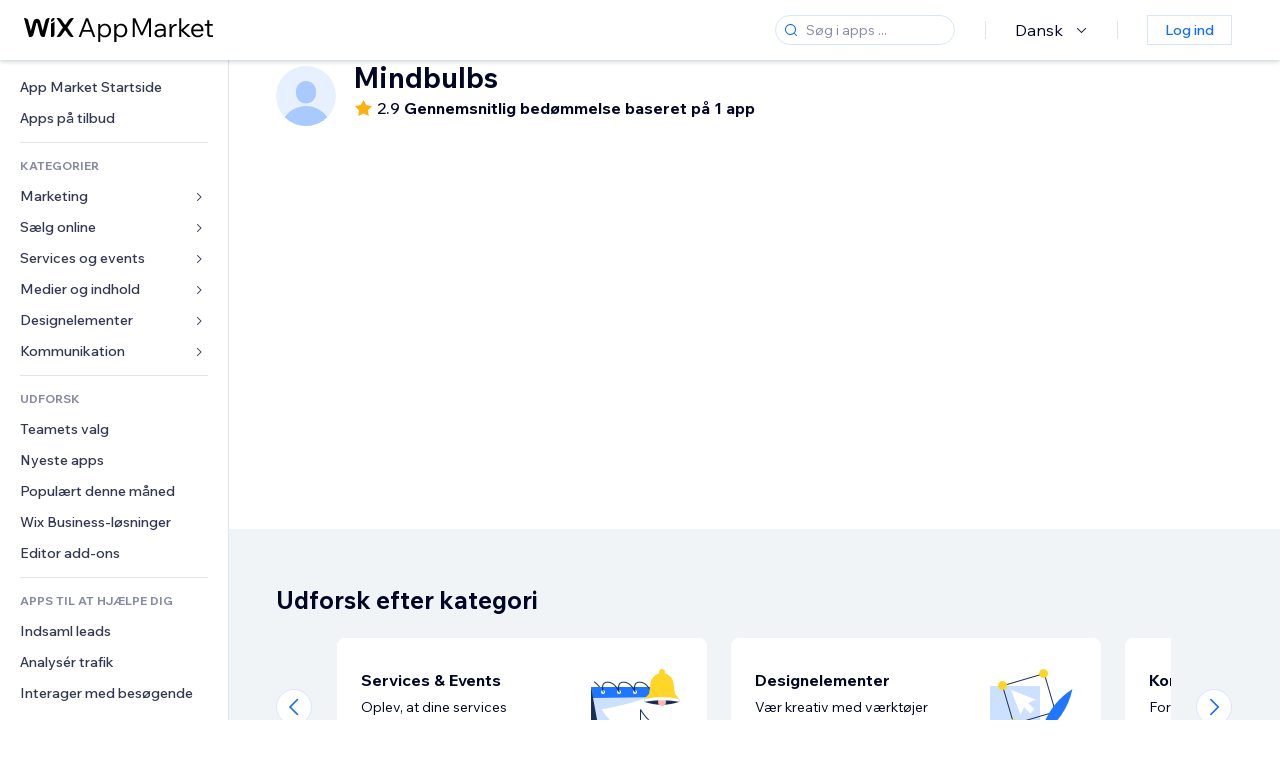

--- FILE ---
content_type: text/css; charset=utf-8
request_url: https://static.parastorage.com/services/wix-footer/9ec02797730e05a13a84c409f9dd39ac3df1ba35296bfcbc54b81574/app.min.css
body_size: 433
content:
.SUCknL{background:transparent;border:0;flex-direction:row;flex-wrap:wrap;list-style:none;margin:0;padding:0;vertical-align:baseline}.ACLKzf,.SUCknL{align-items:center;display:flex}.ACLKzf{border-radius:50px;height:36px;justify-content:center;outline:none;width:36px}@media(max-width:749px){.ACLKzf{width:24px}}@media(min-width:1280px){.ACLKzf:hover{background:#e5efff}}#WIX_FOOTER[class~=focused] .ACLKzf:focus{background:#e5efff;box-shadow:0 0 0 1px #fff,0 0 0 3px #166aea;color:#166aea}.FzJOdO,.GeGWFM,.GiYy1B,.dkNDpE{border:none;color:#000;font-family:Madefor-Text,Madefor,Helvetica Neue,Helvetica,Arial,メイリオ,Meiryo,ヒラギノ角ゴ Pro W3,Hiragino Kaku Gothic Pro W3,Hiragino Kaku Gothic Pro,sans-serif!important;font-weight:400;margin:0;padding:0;text-align:left;text-decoration:none}.FzJOdO,.dkNDpE{background:none;cursor:pointer;outline:none}@media(min-width:1280px){.FzJOdO:hover,.dkNDpE:hover{color:#166aea}}#WIX_FOOTER[class~=focused] .FzJOdO:focus,#WIX_FOOTER[class~=focused] .dkNDpE:focus{box-shadow:0 0 0 1px #fff,0 0 0 3px #166aea;color:#166aea}.fLy152{background:transparent;border:0;display:flex;flex-direction:row;flex-wrap:wrap;list-style:none;margin:0;padding:0;vertical-align:baseline}@media(max-width:749px){.fLy152{gap:18px 30px}}@media(min-width:750px){.fLy152{gap:18px 42px}}@media(min-width:1280px){.fLy152{justify-content:flex-end}}.FzJOdO{font-size:14px;line-height:18px}.GiYy1B{font-size:14px;white-space:nowrap}.JwIlOl{display:flex;gap:50px}@media(max-width:749px){.JwIlOl{flex-direction:column;gap:18px}}@media(min-width:750px){.JwIlOl{align-items:center;flex-direction:row}}.NDAvlW{flex-shrink:0}@media(max-width:749px){.NDAvlW{gap:12px}}.GeGWFM,.dkNDpE{font-size:14px}.q2YDTr{display:flex;flex-direction:column;gap:15px}@media(max-width:749px){.q2YDTr{padding:30px 15px 54px 30px}}.waU9GL{align-items:center;display:flex;flex:1}@media(min-width:750px)and (max-width:1279px){.waU9GL{gap:60px;justify-content:space-between}}@media(min-width:1280px){.waU9GL{gap:42px;justify-content:flex-end}}@media(max-width:749px){.waU9GL{align-items:flex-start;flex-direction:column;gap:18px}}.FBGLaT,.KuIaYs,.cPsL3Q{border:none;color:#000;font-family:Madefor-Text,Madefor,Helvetica Neue,Helvetica,Arial,メイリオ,Meiryo,ヒラギノ角ゴ Pro W3,Hiragino Kaku Gothic Pro W3,Hiragino Kaku Gothic Pro,sans-serif!important;font-weight:400;margin:0;padding:0;text-align:left;text-decoration:none}.KuIaYs,.cPsL3Q{background:none;cursor:pointer;outline:none}@media(min-width:1280px){.KuIaYs:hover,.cPsL3Q:hover{color:#166aea}}#WIX_FOOTER[class~=focused] .KuIaYs:focus,#WIX_FOOTER[class~=focused] .cPsL3Q:focus{box-shadow:0 0 0 1px #fff,0 0 0 3px #166aea;color:#166aea}.BWy7Sp{background:transparent;border:0;list-style:none;margin:0;padding:0;vertical-align:baseline}.cPsL3Q{align-items:center;display:flex;font-family:Madefor-Text-MediumBold,Madefor,Helvetica Neue,Helvetica,Arial,メイリオ,Meiryo,ヒラギノ角ゴ Pro W3,Hiragino Kaku Gothic Pro W3,Hiragino Kaku Gothic Pro,sans-serif!important;font-size:18px;font-weight:500;height:42px;justify-content:space-between;width:100%}.C2Sjqd{max-width:170px}@media(max-width:749px){.C2Sjqd{max-width:none}.C2Sjqd:not(:last-child){border-bottom:1px solid #c4c4c4}.C2Sjqd{padding:12px 0}.BWy7Sp{display:flex;flex-direction:column;max-height:0;overflow:hidden;transition:max-height .3s ease-in-out,visibility .6s ease-in-out;visibility:hidden}.xA3IW1{max-height:700px;visibility:visible}}.LjUlS_{margin-top:12px;width:100%}.KuIaYs{align-items:center;display:flex;width:fit-content}@media(max-width:749px){.KuIaYs{color:#5e5e5e;font-size:16px;height:42px;width:100%}}@media(min-width:750px){.KuIaYs{font-size:14px;line-height:24px}}.FBGLaT{font-family:Madefor-Text-MediumBold,Madefor,Helvetica Neue,Helvetica,Arial,メイリオ,Meiryo,ヒラギノ角ゴ Pro W3,Hiragino Kaku Gothic Pro W3,Hiragino Kaku Gothic Pro,sans-serif!important;font-size:16px;font-weight:500}.PiXlZj{display:flex}.hsUED0{transform:rotate(180deg)}.PlWjyD,.bUSBWm{border:none;color:#000;font-family:Madefor-Text,Madefor,Helvetica Neue,Helvetica,Arial,メイリオ,Meiryo,ヒラギノ角ゴ Pro W3,Hiragino Kaku Gothic Pro W3,Hiragino Kaku Gothic Pro,sans-serif!important;font-weight:400;margin:0;padding:0;text-align:left;text-decoration:none}.PlWjyD{background:none;cursor:pointer;outline:none}@media(min-width:1280px){.PlWjyD:hover{color:#166aea}}#WIX_FOOTER[class~=focused] .PlWjyD:focus{box-shadow:0 0 0 1px #fff,0 0 0 3px #166aea;color:#166aea}.uLHFcA{background:transparent;border:0;list-style:none;margin:0;padding:0;vertical-align:baseline}@media(min-width:1280px){.qSmvZl{max-width:224px}}.LtfG6S{display:inline-flex;outline:none}#WIX_FOOTER[class~=focused] .LtfG6S:focus{box-shadow:0 0 0 1px #fff,0 0 0 3px #166aea;color:#166aea}.bUSBWm{color:#2f2f30;font-size:14px;line-height:24px;margin:0}@media(max-width:749px){.bUSBWm{margin-top:18px}}@media(min-width:750px)and (max-width:1279px){.bUSBWm{margin-top:24px}}@media(min-width:1280px){.bUSBWm{margin-top:36px}}.uLHFcA{display:flex;flex-direction:column}@media(max-width:749px){.uLHFcA{gap:12px;margin-top:18px}}@media(min-width:750px)and (max-width:1279px){.uLHFcA{gap:6px;margin-top:24px}}@media(min-width:1280px){.uLHFcA{gap:6px;margin-top:30px}}.PlWjyD{font-family:Madefor-Text-MediumBold,Madefor,Helvetica Neue,Helvetica,Arial,メイリオ,Meiryo,ヒラギノ角ゴ Pro W3,Hiragino Kaku Gothic Pro W3,Hiragino Kaku Gothic Pro,sans-serif!important;font-size:14px;font-weight:500;line-height:24px}@media(max-width:749px){.FgSyBI{margin-top:28px}}@media(min-width:750px)and (max-width:1279px){.FgSyBI{margin-top:24px}}.zEGd0F *{box-sizing:border-box}.zEGd0F{align-items:center;background:#fff;display:flex;flex-direction:column}@media(max-width:749px){.zEGd0F{align-items:normal}}.qiiRxY{display:flex;flex-direction:column}@media(max-width:749px){.qiiRxY{padding:48px 30px}}@media(min-width:1280px){.qiiRxY{flex-direction:row;padding:54px 0}}@media(min-width:750px)and (max-width:1279px){.qiiRxY{gap:54px;padding:54px 0;width:647px}}@media(min-width:1280px)and (max-width:1365px){.qiiRxY{gap:48px;width:1184px}}@media(min-width:1366px){.qiiRxY{gap:66px;width:1258px}}.lcWAzl{display:flex;justify-content:space-between;width:100%}@media(max-width:749px){.lcWAzl{flex-direction:column;margin-top:48px}}@media(min-width:750px)and (max-width:1279px){.lcWAzl{display:grid;grid-template-columns:repeat(3,auto);grid-template-rows:repeat(2,auto);grid-row-gap:54px}}.PXtX5X{box-shadow:0 -1px 0 rgba(0,0,0,.1);width:100%}@media(min-width:1280px){.PXtX5X{display:flex;justify-content:center}}@media(min-width:750px){.ehx5BU{margin:30px auto;width:647px}}@media(min-width:1280px)and (max-width:1365px){.ehx5BU{width:1184px}}@media(min-width:1366px){.ehx5BU{width:1258px}}.XFUZQl{visibility:visible!important}